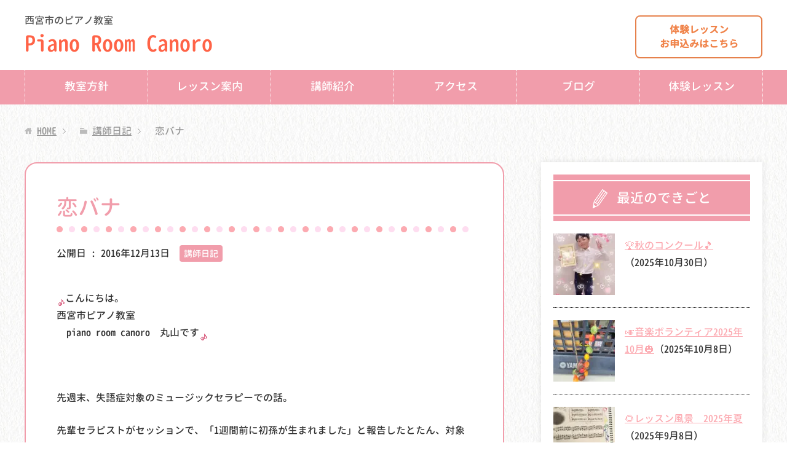

--- FILE ---
content_type: text/html; charset=UTF-8
request_url: https://piano-room-canoro.com/2089
body_size: 11750
content:
<!DOCTYPE html>
<html lang="ja"
      class="col2">
<head prefix="og: http://ogp.me/ns# fb: http://ogp.me/ns/fb#">

    <title>恋バナ　 | 西宮市のピアノ教室 - Piano Room Canoro</title>
    <meta charset="UTF-8">
    <meta http-equiv="X-UA-Compatible" content="IE=edge">
	        <meta name="viewport" content="width=device-width, initial-scale=1.0">
			            <meta name="keywords" content="講師日記">
				            <meta name="description" content="こんにちは。 西宮市ピアノ教室 　piano room canoro　丸山です &nbsp; 先週末、失語症対象のミュージックセラピーでの話。 先輩セラピストが …">
		<link rel="canonical" href="https://piano-room-canoro.com/2089" />
<meta name='robots' content='max-image-preview:large' />
<link rel="alternate" title="oEmbed (JSON)" type="application/json+oembed" href="https://piano-room-canoro.com/wp-json/oembed/1.0/embed?url=https%3A%2F%2Fpiano-room-canoro.com%2F2089" />
<link rel="alternate" title="oEmbed (XML)" type="text/xml+oembed" href="https://piano-room-canoro.com/wp-json/oembed/1.0/embed?url=https%3A%2F%2Fpiano-room-canoro.com%2F2089&#038;format=xml" />
<style id='wp-img-auto-sizes-contain-inline-css' type='text/css'>
img:is([sizes=auto i],[sizes^="auto," i]){contain-intrinsic-size:3000px 1500px}
/*# sourceURL=wp-img-auto-sizes-contain-inline-css */
</style>
<style id='wp-emoji-styles-inline-css' type='text/css'>

	img.wp-smiley, img.emoji {
		display: inline !important;
		border: none !important;
		box-shadow: none !important;
		height: 1em !important;
		width: 1em !important;
		margin: 0 0.07em !important;
		vertical-align: -0.1em !important;
		background: none !important;
		padding: 0 !important;
	}
/*# sourceURL=wp-emoji-styles-inline-css */
</style>
<style id='wp-block-library-inline-css' type='text/css'>
:root{--wp-block-synced-color:#7a00df;--wp-block-synced-color--rgb:122,0,223;--wp-bound-block-color:var(--wp-block-synced-color);--wp-editor-canvas-background:#ddd;--wp-admin-theme-color:#007cba;--wp-admin-theme-color--rgb:0,124,186;--wp-admin-theme-color-darker-10:#006ba1;--wp-admin-theme-color-darker-10--rgb:0,107,160.5;--wp-admin-theme-color-darker-20:#005a87;--wp-admin-theme-color-darker-20--rgb:0,90,135;--wp-admin-border-width-focus:2px}@media (min-resolution:192dpi){:root{--wp-admin-border-width-focus:1.5px}}.wp-element-button{cursor:pointer}:root .has-very-light-gray-background-color{background-color:#eee}:root .has-very-dark-gray-background-color{background-color:#313131}:root .has-very-light-gray-color{color:#eee}:root .has-very-dark-gray-color{color:#313131}:root .has-vivid-green-cyan-to-vivid-cyan-blue-gradient-background{background:linear-gradient(135deg,#00d084,#0693e3)}:root .has-purple-crush-gradient-background{background:linear-gradient(135deg,#34e2e4,#4721fb 50%,#ab1dfe)}:root .has-hazy-dawn-gradient-background{background:linear-gradient(135deg,#faaca8,#dad0ec)}:root .has-subdued-olive-gradient-background{background:linear-gradient(135deg,#fafae1,#67a671)}:root .has-atomic-cream-gradient-background{background:linear-gradient(135deg,#fdd79a,#004a59)}:root .has-nightshade-gradient-background{background:linear-gradient(135deg,#330968,#31cdcf)}:root .has-midnight-gradient-background{background:linear-gradient(135deg,#020381,#2874fc)}:root{--wp--preset--font-size--normal:16px;--wp--preset--font-size--huge:42px}.has-regular-font-size{font-size:1em}.has-larger-font-size{font-size:2.625em}.has-normal-font-size{font-size:var(--wp--preset--font-size--normal)}.has-huge-font-size{font-size:var(--wp--preset--font-size--huge)}.has-text-align-center{text-align:center}.has-text-align-left{text-align:left}.has-text-align-right{text-align:right}.has-fit-text{white-space:nowrap!important}#end-resizable-editor-section{display:none}.aligncenter{clear:both}.items-justified-left{justify-content:flex-start}.items-justified-center{justify-content:center}.items-justified-right{justify-content:flex-end}.items-justified-space-between{justify-content:space-between}.screen-reader-text{border:0;clip-path:inset(50%);height:1px;margin:-1px;overflow:hidden;padding:0;position:absolute;width:1px;word-wrap:normal!important}.screen-reader-text:focus{background-color:#ddd;clip-path:none;color:#444;display:block;font-size:1em;height:auto;left:5px;line-height:normal;padding:15px 23px 14px;text-decoration:none;top:5px;width:auto;z-index:100000}html :where(.has-border-color){border-style:solid}html :where([style*=border-top-color]){border-top-style:solid}html :where([style*=border-right-color]){border-right-style:solid}html :where([style*=border-bottom-color]){border-bottom-style:solid}html :where([style*=border-left-color]){border-left-style:solid}html :where([style*=border-width]){border-style:solid}html :where([style*=border-top-width]){border-top-style:solid}html :where([style*=border-right-width]){border-right-style:solid}html :where([style*=border-bottom-width]){border-bottom-style:solid}html :where([style*=border-left-width]){border-left-style:solid}html :where(img[class*=wp-image-]){height:auto;max-width:100%}:where(figure){margin:0 0 1em}html :where(.is-position-sticky){--wp-admin--admin-bar--position-offset:var(--wp-admin--admin-bar--height,0px)}@media screen and (max-width:600px){html :where(.is-position-sticky){--wp-admin--admin-bar--position-offset:0px}}

/*# sourceURL=wp-block-library-inline-css */
</style><style id='global-styles-inline-css' type='text/css'>
:root{--wp--preset--aspect-ratio--square: 1;--wp--preset--aspect-ratio--4-3: 4/3;--wp--preset--aspect-ratio--3-4: 3/4;--wp--preset--aspect-ratio--3-2: 3/2;--wp--preset--aspect-ratio--2-3: 2/3;--wp--preset--aspect-ratio--16-9: 16/9;--wp--preset--aspect-ratio--9-16: 9/16;--wp--preset--color--black: #000000;--wp--preset--color--cyan-bluish-gray: #abb8c3;--wp--preset--color--white: #ffffff;--wp--preset--color--pale-pink: #f78da7;--wp--preset--color--vivid-red: #cf2e2e;--wp--preset--color--luminous-vivid-orange: #ff6900;--wp--preset--color--luminous-vivid-amber: #fcb900;--wp--preset--color--light-green-cyan: #7bdcb5;--wp--preset--color--vivid-green-cyan: #00d084;--wp--preset--color--pale-cyan-blue: #8ed1fc;--wp--preset--color--vivid-cyan-blue: #0693e3;--wp--preset--color--vivid-purple: #9b51e0;--wp--preset--gradient--vivid-cyan-blue-to-vivid-purple: linear-gradient(135deg,rgb(6,147,227) 0%,rgb(155,81,224) 100%);--wp--preset--gradient--light-green-cyan-to-vivid-green-cyan: linear-gradient(135deg,rgb(122,220,180) 0%,rgb(0,208,130) 100%);--wp--preset--gradient--luminous-vivid-amber-to-luminous-vivid-orange: linear-gradient(135deg,rgb(252,185,0) 0%,rgb(255,105,0) 100%);--wp--preset--gradient--luminous-vivid-orange-to-vivid-red: linear-gradient(135deg,rgb(255,105,0) 0%,rgb(207,46,46) 100%);--wp--preset--gradient--very-light-gray-to-cyan-bluish-gray: linear-gradient(135deg,rgb(238,238,238) 0%,rgb(169,184,195) 100%);--wp--preset--gradient--cool-to-warm-spectrum: linear-gradient(135deg,rgb(74,234,220) 0%,rgb(151,120,209) 20%,rgb(207,42,186) 40%,rgb(238,44,130) 60%,rgb(251,105,98) 80%,rgb(254,248,76) 100%);--wp--preset--gradient--blush-light-purple: linear-gradient(135deg,rgb(255,206,236) 0%,rgb(152,150,240) 100%);--wp--preset--gradient--blush-bordeaux: linear-gradient(135deg,rgb(254,205,165) 0%,rgb(254,45,45) 50%,rgb(107,0,62) 100%);--wp--preset--gradient--luminous-dusk: linear-gradient(135deg,rgb(255,203,112) 0%,rgb(199,81,192) 50%,rgb(65,88,208) 100%);--wp--preset--gradient--pale-ocean: linear-gradient(135deg,rgb(255,245,203) 0%,rgb(182,227,212) 50%,rgb(51,167,181) 100%);--wp--preset--gradient--electric-grass: linear-gradient(135deg,rgb(202,248,128) 0%,rgb(113,206,126) 100%);--wp--preset--gradient--midnight: linear-gradient(135deg,rgb(2,3,129) 0%,rgb(40,116,252) 100%);--wp--preset--font-size--small: 13px;--wp--preset--font-size--medium: 20px;--wp--preset--font-size--large: 36px;--wp--preset--font-size--x-large: 42px;--wp--preset--spacing--20: 0.44rem;--wp--preset--spacing--30: 0.67rem;--wp--preset--spacing--40: 1rem;--wp--preset--spacing--50: 1.5rem;--wp--preset--spacing--60: 2.25rem;--wp--preset--spacing--70: 3.38rem;--wp--preset--spacing--80: 5.06rem;--wp--preset--shadow--natural: 6px 6px 9px rgba(0, 0, 0, 0.2);--wp--preset--shadow--deep: 12px 12px 50px rgba(0, 0, 0, 0.4);--wp--preset--shadow--sharp: 6px 6px 0px rgba(0, 0, 0, 0.2);--wp--preset--shadow--outlined: 6px 6px 0px -3px rgb(255, 255, 255), 6px 6px rgb(0, 0, 0);--wp--preset--shadow--crisp: 6px 6px 0px rgb(0, 0, 0);}:where(.is-layout-flex){gap: 0.5em;}:where(.is-layout-grid){gap: 0.5em;}body .is-layout-flex{display: flex;}.is-layout-flex{flex-wrap: wrap;align-items: center;}.is-layout-flex > :is(*, div){margin: 0;}body .is-layout-grid{display: grid;}.is-layout-grid > :is(*, div){margin: 0;}:where(.wp-block-columns.is-layout-flex){gap: 2em;}:where(.wp-block-columns.is-layout-grid){gap: 2em;}:where(.wp-block-post-template.is-layout-flex){gap: 1.25em;}:where(.wp-block-post-template.is-layout-grid){gap: 1.25em;}.has-black-color{color: var(--wp--preset--color--black) !important;}.has-cyan-bluish-gray-color{color: var(--wp--preset--color--cyan-bluish-gray) !important;}.has-white-color{color: var(--wp--preset--color--white) !important;}.has-pale-pink-color{color: var(--wp--preset--color--pale-pink) !important;}.has-vivid-red-color{color: var(--wp--preset--color--vivid-red) !important;}.has-luminous-vivid-orange-color{color: var(--wp--preset--color--luminous-vivid-orange) !important;}.has-luminous-vivid-amber-color{color: var(--wp--preset--color--luminous-vivid-amber) !important;}.has-light-green-cyan-color{color: var(--wp--preset--color--light-green-cyan) !important;}.has-vivid-green-cyan-color{color: var(--wp--preset--color--vivid-green-cyan) !important;}.has-pale-cyan-blue-color{color: var(--wp--preset--color--pale-cyan-blue) !important;}.has-vivid-cyan-blue-color{color: var(--wp--preset--color--vivid-cyan-blue) !important;}.has-vivid-purple-color{color: var(--wp--preset--color--vivid-purple) !important;}.has-black-background-color{background-color: var(--wp--preset--color--black) !important;}.has-cyan-bluish-gray-background-color{background-color: var(--wp--preset--color--cyan-bluish-gray) !important;}.has-white-background-color{background-color: var(--wp--preset--color--white) !important;}.has-pale-pink-background-color{background-color: var(--wp--preset--color--pale-pink) !important;}.has-vivid-red-background-color{background-color: var(--wp--preset--color--vivid-red) !important;}.has-luminous-vivid-orange-background-color{background-color: var(--wp--preset--color--luminous-vivid-orange) !important;}.has-luminous-vivid-amber-background-color{background-color: var(--wp--preset--color--luminous-vivid-amber) !important;}.has-light-green-cyan-background-color{background-color: var(--wp--preset--color--light-green-cyan) !important;}.has-vivid-green-cyan-background-color{background-color: var(--wp--preset--color--vivid-green-cyan) !important;}.has-pale-cyan-blue-background-color{background-color: var(--wp--preset--color--pale-cyan-blue) !important;}.has-vivid-cyan-blue-background-color{background-color: var(--wp--preset--color--vivid-cyan-blue) !important;}.has-vivid-purple-background-color{background-color: var(--wp--preset--color--vivid-purple) !important;}.has-black-border-color{border-color: var(--wp--preset--color--black) !important;}.has-cyan-bluish-gray-border-color{border-color: var(--wp--preset--color--cyan-bluish-gray) !important;}.has-white-border-color{border-color: var(--wp--preset--color--white) !important;}.has-pale-pink-border-color{border-color: var(--wp--preset--color--pale-pink) !important;}.has-vivid-red-border-color{border-color: var(--wp--preset--color--vivid-red) !important;}.has-luminous-vivid-orange-border-color{border-color: var(--wp--preset--color--luminous-vivid-orange) !important;}.has-luminous-vivid-amber-border-color{border-color: var(--wp--preset--color--luminous-vivid-amber) !important;}.has-light-green-cyan-border-color{border-color: var(--wp--preset--color--light-green-cyan) !important;}.has-vivid-green-cyan-border-color{border-color: var(--wp--preset--color--vivid-green-cyan) !important;}.has-pale-cyan-blue-border-color{border-color: var(--wp--preset--color--pale-cyan-blue) !important;}.has-vivid-cyan-blue-border-color{border-color: var(--wp--preset--color--vivid-cyan-blue) !important;}.has-vivid-purple-border-color{border-color: var(--wp--preset--color--vivid-purple) !important;}.has-vivid-cyan-blue-to-vivid-purple-gradient-background{background: var(--wp--preset--gradient--vivid-cyan-blue-to-vivid-purple) !important;}.has-light-green-cyan-to-vivid-green-cyan-gradient-background{background: var(--wp--preset--gradient--light-green-cyan-to-vivid-green-cyan) !important;}.has-luminous-vivid-amber-to-luminous-vivid-orange-gradient-background{background: var(--wp--preset--gradient--luminous-vivid-amber-to-luminous-vivid-orange) !important;}.has-luminous-vivid-orange-to-vivid-red-gradient-background{background: var(--wp--preset--gradient--luminous-vivid-orange-to-vivid-red) !important;}.has-very-light-gray-to-cyan-bluish-gray-gradient-background{background: var(--wp--preset--gradient--very-light-gray-to-cyan-bluish-gray) !important;}.has-cool-to-warm-spectrum-gradient-background{background: var(--wp--preset--gradient--cool-to-warm-spectrum) !important;}.has-blush-light-purple-gradient-background{background: var(--wp--preset--gradient--blush-light-purple) !important;}.has-blush-bordeaux-gradient-background{background: var(--wp--preset--gradient--blush-bordeaux) !important;}.has-luminous-dusk-gradient-background{background: var(--wp--preset--gradient--luminous-dusk) !important;}.has-pale-ocean-gradient-background{background: var(--wp--preset--gradient--pale-ocean) !important;}.has-electric-grass-gradient-background{background: var(--wp--preset--gradient--electric-grass) !important;}.has-midnight-gradient-background{background: var(--wp--preset--gradient--midnight) !important;}.has-small-font-size{font-size: var(--wp--preset--font-size--small) !important;}.has-medium-font-size{font-size: var(--wp--preset--font-size--medium) !important;}.has-large-font-size{font-size: var(--wp--preset--font-size--large) !important;}.has-x-large-font-size{font-size: var(--wp--preset--font-size--x-large) !important;}
/*# sourceURL=global-styles-inline-css */
</style>

<style id='classic-theme-styles-inline-css' type='text/css'>
/*! This file is auto-generated */
.wp-block-button__link{color:#fff;background-color:#32373c;border-radius:9999px;box-shadow:none;text-decoration:none;padding:calc(.667em + 2px) calc(1.333em + 2px);font-size:1.125em}.wp-block-file__button{background:#32373c;color:#fff;text-decoration:none}
/*# sourceURL=/wp-includes/css/classic-themes.min.css */
</style>
<link rel='stylesheet' id='keni_base-css' href='https://piano-room-canoro.com/wp-content/themes/keni71_wp_corp_pink_201911291510/base.css?ver=6.9' type='text/css' media='all' />
<link rel='stylesheet' id='child_keni_base-css' href='https://piano-room-canoro.com/wp-content/themes/keni7_child/base.css?ver=6.9' type='text/css' media='all' />
<link rel='stylesheet' id='keni_rwd-css' href='https://piano-room-canoro.com/wp-content/themes/keni71_wp_corp_pink_201911291510/rwd.css?ver=6.9' type='text/css' media='all' />
<link rel='stylesheet' id='child_keni_rwd-css' href='https://piano-room-canoro.com/wp-content/themes/keni7_child/rwd.css?ver=6.9' type='text/css' media='all' />
<script type="text/javascript" src="https://piano-room-canoro.com/wp-includes/js/jquery/jquery.min.js?ver=3.7.1" id="jquery-core-js"></script>
<script type="text/javascript" src="https://piano-room-canoro.com/wp-includes/js/jquery/jquery-migrate.min.js?ver=3.4.1" id="jquery-migrate-js"></script>
<link rel="https://api.w.org/" href="https://piano-room-canoro.com/wp-json/" /><link rel="alternate" title="JSON" type="application/json" href="https://piano-room-canoro.com/wp-json/wp/v2/posts/2089" /><link rel='shortlink' href='https://piano-room-canoro.com/?p=2089' />
<link rel="icon" href="https://piano-room-canoro.com/wp-content/uploads/2020/03/favicon.png" sizes="32x32" />
<link rel="icon" href="https://piano-room-canoro.com/wp-content/uploads/2020/03/favicon.png" sizes="192x192" />
<link rel="apple-touch-icon" href="https://piano-room-canoro.com/wp-content/uploads/2020/03/favicon.png" />
<meta name="msapplication-TileImage" content="https://piano-room-canoro.com/wp-content/uploads/2020/03/favicon.png" />
    <!--[if lt IE 9]>
    <script src="https://piano-room-canoro.com/wp-content/themes/keni71_wp_corp_pink_201911291510/js/html5.js"></script><![endif]-->
	<!-- Font Awesome -->
<link rel="stylesheet" href="https://use.fontawesome.com/releases/v5.6.3/css/all.css" integrity="sha384-UHRtZLI+pbxtHCWp1t77Bi1L4ZtiqrqD80Kn4Z8NTSRyMA2Fd33n5dQ8lWUE00s/" crossorigin="anonymous">



	<!-- 遅延読込 lazysizes.js -->
	<script src="https://piano-room-canoro.com/wp-content/themes/keni71_wp_corp_pink_201911291510/js/lazysizes.min.js"></script>

	<!-- Google Analytics -->
			<!-- Global site tag (gtag.js) - Google Analytics -->
		<script async src="https://www.googletagmanager.com/gtag/js?id=UA-163448960-1"></script>
		<script>
		  window.dataLayer = window.dataLayer || [];
		  function gtag(){dataLayer.push(arguments);}
		  gtag('js', new Date());

		  gtag('config', 'UA-163448960-1');
		</script>

		<!-- Google tag (gtag.js) -->
		<script async src="https://www.googletagmanager.com/gtag/js?id=G-2RLKTRWMWS"></script>
		<script>
		  window.dataLayer = window.dataLayer || [];
		  function gtag(){dataLayer.push(arguments);}
		  gtag('js', new Date());

		  gtag('config', 'G-2RLKTRWMWS');
		</script>

		<!-- Google tag (gtag.js) -->
		<script async src="https://www.googletagmanager.com/gtag/js?id=G-6JEGYHGBXR"></script>
		<script>
		window.dataLayer = window.dataLayer || [];
		function gtag(){dataLayer.push(arguments);}
		gtag('js', new Date());

		gtag('config', 'G-6JEGYHGBXR');
		</script>
		
	</head>
    <body class="wp-singular post-template-default single single-post postid-2089 single-format-standard wp-theme-keni71_wp_corp_pink_201911291510 wp-child-theme-keni7_child">
	
    <div class="container">
        <header id="top" class="site-header ">
            <div class="site-header-in">
                <div class="site-header-conts">
					                        <p class="site-title"><a
                                    href="https://piano-room-canoro.com"><span class="l1">西宮市のピアノ教室</span>Piano Room Canoro</a>
                        </p>
						<!--<div class="head-tel-box">
    <div class="head-tel-in">
        <div class="head-tel-num">
            <a href="tel:05071158682">050<span>-</span>7115<span>-</span>8682</a>
        </div>
        <div class="l1">
            受付時間10:00〜20:00
        </div>
        <div class="l2">
            ※レッスン中は出られない場合があります
        </div>
    </div>
</div>-->
<div class="head-trial-box pc">
    <div class="head-trial-in">
        <a href="https://piano-room-canoro.com/trial"><div class="head-trial-btn">
            <div class="l1">
                体験レッスン
            </div>
            <div class="l2">
                <span>お申込みはこちら</span>
            </div>
        </div></a>
    </div>
</div>
<div class="trial-box sp">
  <a href="https://piano-room-canoro.com/trial">
      <div class="trial-btn">
          <div class="l1">体験レッスン</div>
          <div class="l2">お申込みはこちら</div>
      </div>
  </a>
</div>
					                </div>
            </div>
			                <!--▼グローバルナビ-->
                <nav class="global-nav">
                    <div class="global-nav-in">
                        <div class="global-nav-panel"><span class="btn-global-nav icon-gn-menu">メニュー</span></div>
                        <ul id="menu">
							<li class="menu-item menu-item-type-post_type menu-item-object-page menu-item-41"><a href="https://piano-room-canoro.com/policy">教室方針</a></li>
<li class="menu-item menu-item-type-post_type menu-item-object-page menu-item-40"><a href="https://piano-room-canoro.com/lesson">レッスン案内</a></li>
<li class="menu-item menu-item-type-post_type menu-item-object-page menu-item-43"><a href="https://piano-room-canoro.com/teacher">講師紹介</a></li>
<li class="menu-item menu-item-type-post_type menu-item-object-page menu-item-39"><a href="https://piano-room-canoro.com/access">アクセス</a></li>
<li class="menu-item menu-item-type-custom menu-item-object-custom menu-item-has-children menu-item-204"><a>ブログ</a>
<ul class="sub-menu">
	<li class="menu-item menu-item-type-taxonomy menu-item-object-category menu-item-202"><a href="https://piano-room-canoro.com/category/lesson">レッスン</a></li>
	<li class="menu-item menu-item-type-taxonomy menu-item-object-category current-post-ancestor current-menu-parent current-post-parent menu-item-203"><a href="https://piano-room-canoro.com/category/nikki">講師日記</a></li>
</ul>
</li>
<li class="menu-item menu-item-type-post_type menu-item-object-page menu-item-42"><a href="https://piano-room-canoro.com/trial">体験レッスン</a></li>
                        </ul>
                    </div>
                </nav>
                <!--▲グローバルナビ-->
			        </header>
		        <!--▲サイトヘッダー-->

<div class="main-body">
<div class="main-body-in">

		<nav class="breadcrumbs">
			<ol class="breadcrumbs-in" itemscope itemtype="http://schema.org/BreadcrumbList">
				<li class="bcl-first" itemprop="itemListElement" itemscope itemtype="http://schema.org/ListItem">
	<a itemprop="item" href="https://piano-room-canoro.com"><span itemprop="name">HOME</span></a>
	<meta itemprop="position" content="1" />
</li>
<li itemprop="itemListElement" itemscope itemtype="http://schema.org/ListItem">
	<a itemprop="item" href="https://piano-room-canoro.com/category/nikki"><span itemprop="name">講師日記</span></a>
	<meta itemprop="position" content="2" />
</li>
<li class="bcl-last">恋バナ　</li>
			</ol>
		</nav>

	<!--▼メインコンテンツ-->
	<main>
	<div id="post" class="main-conts">

		<!--記事-->
		<article id="post-2089" class="section-wrap post-2089 post type-post status-publish format-standard has-post-thumbnail category-nikki">
			<div class="section-in">
				<div class="page-sheet">
					<header class="article-header">
						<h1 class="section-title" itemprop="headline">恋バナ　</h1>
								<p class="post-date">公開日 : <time datetime="2016-12-13" itemprop="datePublished" content="2016-12-13" >2016年12月13日</time><!-- / 更新日 : <time datetime="2022-05-08" itemprop="dateModified" content="2022-05-08">2022年5月8日</time>--></p>
														<div class="post-cat">
<span class="cat cat004" style="background-color: #666;"><a href="https://piano-room-canoro.com/category/nikki" style="color: #FFF;">講師日記</a></span>

</div>
											</header>

					<div class="article-body">
					<p><span style="font-weight: 400;"><img src="https://piano-room-canoro.com/wp-content/plugins/lazy-load/images/1x1.trans.gif" data-lazy-src="https://piano-room-canoro.com/wp-content/uploads/2020/03/0740f2d678c1eb0d054b521f59890ddc.gif" decoding="async"><noscript><img decoding="async" src="https://piano-room-canoro.com/wp-content/uploads/2020/03/0740f2d678c1eb0d054b521f59890ddc.gif"></noscript>こんにちは。</span><span style="font-weight: 400;"><br />
</span><span style="font-weight: 400;">西宮市ピアノ教室 </span><span style="font-weight: 400;"><br />
</span><span style="font-weight: 400;">　piano room canoro　丸山です<img src="https://piano-room-canoro.com/wp-content/plugins/lazy-load/images/1x1.trans.gif" data-lazy-src="https://piano-room-canoro.com/wp-content/uploads/2020/03/0740f2d678c1eb0d054b521f59890ddc.gif" decoding="async"><noscript><img decoding="async" src="https://piano-room-canoro.com/wp-content/uploads/2020/03/0740f2d678c1eb0d054b521f59890ddc.gif"></noscript></span></p>
<p>&nbsp;</p>
<p><span style="font-weight: 400;">先週末、失語症対象のミュージックセラピーでの話。</span></p>
<p><span style="font-weight: 400;">先輩セラピストがセッションで、「1週間前に初孫が生まれました」と報告したとたん、対象者の皆さん「孫の話」で大盛り上がり！<img src="https://piano-room-canoro.com/wp-content/plugins/lazy-load/images/1x1.trans.gif" data-lazy-src="https://piano-room-canoro.com/wp-content/uploads/2020/03/0740f2d678c1eb0d054b521f59890ddc.gif" decoding="async"><noscript><img decoding="async" src="https://piano-room-canoro.com/wp-content/uploads/2020/03/0740f2d678c1eb0d054b521f59890ddc.gif"></noscript></span></p>
<p><span style="font-weight: 400;"><img src="https://piano-room-canoro.com/wp-content/plugins/lazy-load/images/1x1.trans.gif" data-lazy-src="https://piano-room-canoro.com/wp-content/uploads/2020/04/84344ffa6fedd95d85f71760b4fed73d.gif" decoding="async"><noscript><img decoding="async" src="https://piano-room-canoro.com/wp-content/uploads/2020/04/84344ffa6fedd95d85f71760b4fed73d.gif"></noscript>笑顔の花があちらこちらに咲きました<img src="https://piano-room-canoro.com/wp-content/plugins/lazy-load/images/1x1.trans.gif" data-lazy-src="https://piano-room-canoro.com/wp-content/uploads/2020/04/84344ffa6fedd95d85f71760b4fed73d.gif" decoding="async"><noscript><img decoding="async" src="https://piano-room-canoro.com/wp-content/uploads/2020/04/84344ffa6fedd95d85f71760b4fed73d.gif"></noscript><img src="https://piano-room-canoro.com/wp-content/plugins/lazy-load/images/1x1.trans.gif" data-lazy-src="https://piano-room-canoro.com/wp-content/uploads/2020/04/2b10635bc4d0a605afe70b62fd7c7757.gif" decoding="async"><noscript><img decoding="async" src="https://piano-room-canoro.com/wp-content/uploads/2020/04/2b10635bc4d0a605afe70b62fd7c7757.gif"></noscript></span></p>
<p><span style="font-weight: 400;">&nbsp;</span></p>
<p><span style="font-weight: 400;">世代によって盛り上がる話題ってありますね！</span></p>
<p><span style="font-weight: 400;">&nbsp;</span></p>
<p><span style="font-weight: 400;">私の世代（子育て現役世代）は、PTAと出産の思い出話<img src="https://piano-room-canoro.com/wp-content/plugins/lazy-load/images/1x1.trans.gif" data-lazy-src="https://piano-room-canoro.com/wp-content/uploads/2020/04/b31c5cdcbe79b6c513191cba39b40eb2.gif" decoding="async"><noscript><img decoding="async" src="https://piano-room-canoro.com/wp-content/uploads/2020/04/b31c5cdcbe79b6c513191cba39b40eb2.gif"></noscript></span></p>
<p><span style="font-weight: 400;">娘の世代（中学生）は何だろう？恋バナかな？<img src="https://piano-room-canoro.com/wp-content/plugins/lazy-load/images/1x1.trans.gif" data-lazy-src="https://piano-room-canoro.com/wp-content/uploads/2020/04/1a99308ff6a9b67b7430f8b3dff8eeb5.gif" decoding="async"><noscript><img decoding="async" src="https://piano-room-canoro.com/wp-content/uploads/2020/04/1a99308ff6a9b67b7430f8b3dff8eeb5.gif"></noscript><img src="https://piano-room-canoro.com/wp-content/plugins/lazy-load/images/1x1.trans.gif" data-lazy-src="https://piano-room-canoro.com/wp-content/uploads/2020/03/dbff0ee0a14ed0c4237f6b9c67fc1b07.gif" decoding="async"><noscript><img decoding="async" src="https://piano-room-canoro.com/wp-content/uploads/2020/03/dbff0ee0a14ed0c4237f6b9c67fc1b07.gif"></noscript></span></p>
<p><span style="font-weight: 400;">&nbsp;</span></p>
<p><span style="font-weight: 400;">。。。。恋バナなんて、もう何年もしていないなぁ</span><span style="font-weight: 400;">　<img src="https://piano-room-canoro.com/wp-content/plugins/lazy-load/images/1x1.trans.gif" data-lazy-src="https://piano-room-canoro.com/wp-content/uploads/2020/04/b9979381e102915593b140091d22124e.gif" decoding="async"><noscript><img decoding="async" src="https://piano-room-canoro.com/wp-content/uploads/2020/04/b9979381e102915593b140091d22124e.gif"></noscript></span></p>
<p><span style="font-weight: 400;">　　　　最後にしたのって100年ぐらい前のような気がする・・・<img src="https://piano-room-canoro.com/wp-content/plugins/lazy-load/images/1x1.trans.gif" data-lazy-src="https://piano-room-canoro.com/wp-content/uploads/2020/04/18c7d40f95d073fce5bd97bef558506b.gif" decoding="async"><noscript><img decoding="async" src="https://piano-room-canoro.com/wp-content/uploads/2020/04/18c7d40f95d073fce5bd97bef558506b.gif"></noscript></span></p>
<p>&nbsp;</p>
<p><span style="font-weight: 400;">&#x1f3b9;</span><span style="font-weight: 400;">西宮市ピアノ教室 piano room canoro</span><span style="font-weight: 400;">ではお１人１回1,500円で、30分の体験レッスンを随時受付しております。（上ヶ原小学校より徒歩1分の場所です）</span></p>
<p><a href="https://piano-room-canoro.com/trial"><span style="font-weight: 400;">https://piano-room-canoro.com/trial</span></a></p>
<p><span style="font-weight: 400;">当ピアノ教室をご検討の方はぜひ一度お越しくださいませ</span><img src="https://piano-room-canoro.com/wp-content/plugins/lazy-load/images/1x1.trans.gif" data-lazy-src="https://piano-room-canoro.com/wp-content/uploads/2020/03/0740f2d678c1eb0d054b521f59890ddc.gif" decoding="async"><noscript><img decoding="async" src="https://piano-room-canoro.com/wp-content/uploads/2020/03/0740f2d678c1eb0d054b521f59890ddc.gif"></noscript></p>
					</div><!--article-body-->

					
					<div class="contents related-articles related-articles-thumbs01">
<h2 id="keni-relatedposts">関連記事</h2>
<ul class="keni-relatedposts-list">
<li><div class="related-thumb"><a href="https://piano-room-canoro.com/1049" title="&#x1f3bb;スーパーキッズオーケストラ2020年"><img src="https://piano-room-canoro.com/wp-content/uploads/2020/09/101dd00f29d93c9274741c75fe210f00-100x100.jpg" class="relation-image"></a></div><p><a href="https://piano-room-canoro.com/1049" title="&#x1f3bb;スーパーキッズオーケストラ2020年">&#x1f3bb;スーパーキッズオーケストラ2020年</a></p></li>
<li><div class="related-thumb"><a href="https://piano-room-canoro.com/3311" title="&#x2603;&#xfe0f;&#x2744;&#xfe0f;年末のコンクール"><img src="https://piano-room-canoro.com/wp-content/uploads/2024/12/1735354975746-100x100.jpg" class="relation-image"></a></div><p><a href="https://piano-room-canoro.com/3311" title="&#x2603;&#xfe0f;&#x2744;&#xfe0f;年末のコンクール">&#x2603;&#xfe0f;&#x2744;&#xfe0f;年末のコンクール</a></p></li>
<li><div class="related-thumb"><a href="https://piano-room-canoro.com/495" title="1月17日・・・25年"><img src="https://piano-room-canoro.com/wp-content/uploads/2020/04/841dd1d7ed6cc550159b6207a424fdc8-100x100.jpg" class="relation-image"></a></div><p><a href="https://piano-room-canoro.com/495" title="1月17日・・・25年">1月17日・・・25年</a></p></li>
<li><div class="related-thumb"><a href="https://piano-room-canoro.com/615" title="コロナ生活２"><img src="https://piano-room-canoro.com/wp-content/uploads/2020/05/928e4c7574e2019fd3ef3a81630f002f-100x100.jpg" class="relation-image"></a></div><p><a href="https://piano-room-canoro.com/615" title="コロナ生活２">コロナ生活２</a></p></li>
<li><div class="related-thumb"><a href="https://piano-room-canoro.com/1197" title="人生最後の給食"><img src="https://piano-room-canoro.com/wp-content/uploads/2020/11/c80f95d81fdbbd347f0e0cd6e56d7ad3-100x100.jpg" class="relation-image"></a></div><p><a href="https://piano-room-canoro.com/1197" title="人生最後の給食">人生最後の給食</a></p></li>
</ul>
</div>
					<div class="page-nav-bf cont-nav">
		<p class="page-nav-next">「<a href="https://piano-room-canoro.com/2087" rel="next">後から気づくこと。。。　</a>」</p>
<p class="page-nav-prev">「<a href="https://piano-room-canoro.com/2093" rel="prev">図書ボラ</a>」</p>
					</div>
					
					<section id="comments" class="comments-area">
					
<!-- You can start editing here. -->


			<!-- If comments are closed. -->
		<!--<p class="nocomments">コメントは受け付けていません。</p>-->

					</section>
				</div>
			</div><!--section-in-->
			<!--▼無料体験レッスン -->
	<div id="trialLesson">
	<h2>
  	体験レッスン大歓迎！
  	<span>おひとり1回30分の体験レッスンを行います♪（1,500円）</span>
	</h2>
	<div class="trialLesson-in">
		<h3>Piano Room Canoro</h3>
		<dl><dt>所在地</dt><dd>兵庫県西宮市上甲東園</dd></dl>
		<!--<dl class="tel"><dt>電話</dt><dd><a href="tel:05071158682">050-7115-8682</a></dd></dl>-->
		<div class="trial-box">
		    <a href="https://piano-room-canoro.com/trial">
		        <div class="trial-btn">
		            <div class="l1">体験レッスン</div>
		            <div class="l2">お申込みはこちら</div>
		        </div>
		    </a>
		</div>
	</div><!-- /trialLesson-in -->
</div><!-- /trialLesson -->
	<!--▲無料体験レッスン-->
		</article><!--記事-->


	</div><!--main-conts-->

	</main>
	<!--▲メインコンテンツ-->

	    <!--▼サブコンテンツ-->
    <aside class="sub-conts sidebar">
		<section id="keni_recent_post-2" class="section-wrap widget-conts widget_keni_recent_post"><div class="section-in"><h3 class="section-title">最近のできごと</h3>
<ul class="link-menu-image">
<li>
<div class="link-menu-image-thumb"><a href="https://piano-room-canoro.com/3548"><img src="https://piano-room-canoro.com/wp-content/plugins/lazy-load/images/1x1.trans.gif" data-lazy-src="https://piano-room-canoro.com/wp-content/uploads/2025/10/IMG_0025-100x100.jpg" width="100" height="100" class="attachment-ss_thumb size-ss_thumb wp-post-image" alt decoding="async" loading="lazy" srcset="https://piano-room-canoro.com/wp-content/uploads/2025/10/IMG_0025-100x100.jpg 100w, https://piano-room-canoro.com/wp-content/uploads/2025/10/IMG_0025-320x320.jpg 320w, https://piano-room-canoro.com/wp-content/uploads/2025/10/IMG_0025-200x200.jpg 200w, https://piano-room-canoro.com/wp-content/uploads/2025/10/IMG_0025-150x150.jpg 150w" sizes="auto, (max-width: 100px) 100vw, 100px"><noscript><img width="100" height="100" src="https://piano-room-canoro.com/wp-content/uploads/2025/10/IMG_0025-100x100.jpg" class="attachment-ss_thumb size-ss_thumb wp-post-image" alt="" decoding="async" loading="lazy" srcset="https://piano-room-canoro.com/wp-content/uploads/2025/10/IMG_0025-100x100.jpg 100w, https://piano-room-canoro.com/wp-content/uploads/2025/10/IMG_0025-320x320.jpg 320w, https://piano-room-canoro.com/wp-content/uploads/2025/10/IMG_0025-200x200.jpg 200w, https://piano-room-canoro.com/wp-content/uploads/2025/10/IMG_0025-150x150.jpg 150w" sizes="auto, (max-width: 100px) 100vw, 100px" /></noscript></a></div>
<p class="post-title"><a href="https://piano-room-canoro.com/3548">&#x1f3c6;秋のコンクール&#x1f3b5;</a><span class="post-date">（2025年10月30日）</span></p>
</li>
<li>
<div class="link-menu-image-thumb"><a href="https://piano-room-canoro.com/3513"><img src="https://piano-room-canoro.com/wp-content/plugins/lazy-load/images/1x1.trans.gif" data-lazy-src="https://piano-room-canoro.com/wp-content/uploads/2025/10/251006101516297-100x100.jpg" width="100" height="100" class="attachment-ss_thumb size-ss_thumb wp-post-image" alt decoding="async" loading="lazy" srcset="https://piano-room-canoro.com/wp-content/uploads/2025/10/251006101516297-100x100.jpg 100w, https://piano-room-canoro.com/wp-content/uploads/2025/10/251006101516297-320x320.jpg 320w, https://piano-room-canoro.com/wp-content/uploads/2025/10/251006101516297-200x200.jpg 200w, https://piano-room-canoro.com/wp-content/uploads/2025/10/251006101516297-150x150.jpg 150w" sizes="auto, (max-width: 100px) 100vw, 100px"><noscript><img width="100" height="100" src="https://piano-room-canoro.com/wp-content/uploads/2025/10/251006101516297-100x100.jpg" class="attachment-ss_thumb size-ss_thumb wp-post-image" alt="" decoding="async" loading="lazy" srcset="https://piano-room-canoro.com/wp-content/uploads/2025/10/251006101516297-100x100.jpg 100w, https://piano-room-canoro.com/wp-content/uploads/2025/10/251006101516297-320x320.jpg 320w, https://piano-room-canoro.com/wp-content/uploads/2025/10/251006101516297-200x200.jpg 200w, https://piano-room-canoro.com/wp-content/uploads/2025/10/251006101516297-150x150.jpg 150w" sizes="auto, (max-width: 100px) 100vw, 100px" /></noscript></a></div>
<p class="post-title"><a href="https://piano-room-canoro.com/3513">&#x1f3ba;音楽ボランティア2025年10月&#x1f383;</a><span class="post-date">（2025年10月8日）</span></p>
</li>
<li>
<div class="link-menu-image-thumb"><a href="https://piano-room-canoro.com/3494"><img src="https://piano-room-canoro.com/wp-content/plugins/lazy-load/images/1x1.trans.gif" data-lazy-src="https://piano-room-canoro.com/wp-content/uploads/2025/09/250811174603661-100x100.jpg" width="100" height="100" class="attachment-ss_thumb size-ss_thumb wp-post-image" alt decoding="async" loading="lazy" srcset="https://piano-room-canoro.com/wp-content/uploads/2025/09/250811174603661-100x100.jpg 100w, https://piano-room-canoro.com/wp-content/uploads/2025/09/250811174603661-320x320.jpg 320w, https://piano-room-canoro.com/wp-content/uploads/2025/09/250811174603661-200x200.jpg 200w, https://piano-room-canoro.com/wp-content/uploads/2025/09/250811174603661-150x150.jpg 150w" sizes="auto, (max-width: 100px) 100vw, 100px"><noscript><img width="100" height="100" src="https://piano-room-canoro.com/wp-content/uploads/2025/09/250811174603661-100x100.jpg" class="attachment-ss_thumb size-ss_thumb wp-post-image" alt="" decoding="async" loading="lazy" srcset="https://piano-room-canoro.com/wp-content/uploads/2025/09/250811174603661-100x100.jpg 100w, https://piano-room-canoro.com/wp-content/uploads/2025/09/250811174603661-320x320.jpg 320w, https://piano-room-canoro.com/wp-content/uploads/2025/09/250811174603661-200x200.jpg 200w, https://piano-room-canoro.com/wp-content/uploads/2025/09/250811174603661-150x150.jpg 150w" sizes="auto, (max-width: 100px) 100vw, 100px" /></noscript></a></div>
<p class="post-title"><a href="https://piano-room-canoro.com/3494">&#x1f33b;レッスン風景　2025年夏</a><span class="post-date">（2025年9月8日）</span></p>
</li>
<li>
<div class="link-menu-image-thumb"><a href="https://piano-room-canoro.com/3475"><img src="https://piano-room-canoro.com/wp-content/plugins/lazy-load/images/1x1.trans.gif" data-lazy-src="https://piano-room-canoro.com/wp-content/uploads/2025/08/1754202741789-100x100.jpg" width="100" height="100" class="attachment-ss_thumb size-ss_thumb wp-post-image" alt decoding="async" loading="lazy" srcset="https://piano-room-canoro.com/wp-content/uploads/2025/08/1754202741789-100x100.jpg 100w, https://piano-room-canoro.com/wp-content/uploads/2025/08/1754202741789-320x320.jpg 320w, https://piano-room-canoro.com/wp-content/uploads/2025/08/1754202741789-200x200.jpg 200w, https://piano-room-canoro.com/wp-content/uploads/2025/08/1754202741789-150x150.jpg 150w" sizes="auto, (max-width: 100px) 100vw, 100px"><noscript><img width="100" height="100" src="https://piano-room-canoro.com/wp-content/uploads/2025/08/1754202741789-100x100.jpg" class="attachment-ss_thumb size-ss_thumb wp-post-image" alt="" decoding="async" loading="lazy" srcset="https://piano-room-canoro.com/wp-content/uploads/2025/08/1754202741789-100x100.jpg 100w, https://piano-room-canoro.com/wp-content/uploads/2025/08/1754202741789-320x320.jpg 320w, https://piano-room-canoro.com/wp-content/uploads/2025/08/1754202741789-200x200.jpg 200w, https://piano-room-canoro.com/wp-content/uploads/2025/08/1754202741789-150x150.jpg 150w" sizes="auto, (max-width: 100px) 100vw, 100px" /></noscript></a></div>
<p class="post-title"><a href="https://piano-room-canoro.com/3475">&#x1f3c6;夏のコンクール２&#x1f3b5;</a><span class="post-date">（2025年8月3日）</span></p>
</li>
<li>
<div class="link-menu-image-thumb"><a href="https://piano-room-canoro.com/3462"><img src="https://piano-room-canoro.com/wp-content/plugins/lazy-load/images/1x1.trans.gif" data-lazy-src="https://piano-room-canoro.com/wp-content/uploads/2025/07/2507071017570632-100x100.jpg" width="100" height="100" class="attachment-ss_thumb size-ss_thumb wp-post-image" alt decoding="async" loading="lazy" srcset="https://piano-room-canoro.com/wp-content/uploads/2025/07/2507071017570632-100x100.jpg 100w, https://piano-room-canoro.com/wp-content/uploads/2025/07/2507071017570632-320x320.jpg 320w, https://piano-room-canoro.com/wp-content/uploads/2025/07/2507071017570632-200x200.jpg 200w, https://piano-room-canoro.com/wp-content/uploads/2025/07/2507071017570632-150x150.jpg 150w" sizes="auto, (max-width: 100px) 100vw, 100px"><noscript><img width="100" height="100" src="https://piano-room-canoro.com/wp-content/uploads/2025/07/2507071017570632-100x100.jpg" class="attachment-ss_thumb size-ss_thumb wp-post-image" alt="" decoding="async" loading="lazy" srcset="https://piano-room-canoro.com/wp-content/uploads/2025/07/2507071017570632-100x100.jpg 100w, https://piano-room-canoro.com/wp-content/uploads/2025/07/2507071017570632-320x320.jpg 320w, https://piano-room-canoro.com/wp-content/uploads/2025/07/2507071017570632-200x200.jpg 200w, https://piano-room-canoro.com/wp-content/uploads/2025/07/2507071017570632-150x150.jpg 150w" sizes="auto, (max-width: 100px) 100vw, 100px" /></noscript></a></div>
<p class="post-title"><a href="https://piano-room-canoro.com/3462">&#x1f33b;音楽ボランティア2025年7月</a><span class="post-date">（2025年7月8日）</span></p>
</li>
</ul>
</div></section><section id="categories-2" class="section-wrap widget-conts widget_categories"><div class="section-in"><h3 class="section-title">ブログ</h3>
			<ul>
					<li class="cat-item cat-item-5"><a href="https://piano-room-canoro.com/category/%e7%9c%9f%e9%9d%a2%e7%9b%ae%e3%81%aa%e8%a9%b1">ピアノと脳科学</a> (5)
</li>
	<li class="cat-item cat-item-1"><a href="https://piano-room-canoro.com/category/lesson">レッスン</a> (133)
</li>
	<li class="cat-item cat-item-4"><a href="https://piano-room-canoro.com/category/nikki">講師日記</a> (278)
</li>
			</ul>

			</div></section><section id="search-2" class="section-wrap widget-conts widget_search"><div class="section-in"><form method="get" id="searchform" action="https://piano-room-canoro.com/">
	<div class="search-box">
		<input class="search" type="text" value="" name="s" id="s"><button id="searchsubmit" class="btn-search"><img alt="検索" width="32" height="20" src="https://piano-room-canoro.com/wp-content/themes/keni71_wp_corp_pink_201911291510/images/icon/icon-btn-search.png"></button>
	</div>
</form></div></section><section id="custom_html-2" class="widget_text section-wrap widget-conts widget_custom_html"><div class="widget_text section-in"><h3 class="section-title">Piano Room Canoro</h3><div class="textwidget custom-html-widget"><div id="side-desc">
	<!--<img src="https://xxxxx.jpg" alt="" width="250" height="" class="aligncenter circle" />-->
	<div class="side-desc-in">
		<dl><dt>講師</dt><dd>丸山智子</dd></dl>
		<dl><dt>所在地</dt><dd>兵庫県西宮市上甲東園</dd></dl>
		<!--<dl><dt>電話</dt><dd><a href="tel:05071158682">050-7115-8682</a></dd></dl>-->
	</div>
	<div class="trial-box">
		<a href="https://piano-room-canoro.com/trial">
			<div class="trial-btn">
				<div class="l1">体験レッスン</div>
				<div class="l2">お申込みはこちら</div>
			</div>
		</a>
	</div>
	<div class="side-map al-c">
		<div class="al-c">
			<iframe class="lazyload" data-src="https://www.google.com/maps/embed?pb=!1m14!1m8!1m3!1d15893.940325280848!2d135.3380013211665!3d34.7663904190493!3m2!1i1024!2i768!4f13.1!3m3!1m2!1s0x0%3A0x4dcf3666626a738b!2z6KW_5a6u5biC56uL5LiK44Kx5Y6f5bCP5a2m5qCh!5e0!3m2!1sja!2sjp!4v1584316982136!5m2!1sja!2sjp" width="600" height="450" frameborder="0" style="border:0;" allowfullscreen="" aria-hidden="false" tabindex="0"></iframe><br>↑徒歩1分の上ケ原小学校↑
		</div>
	</div>
</div></div></div></section>    </aside>
    <!--▲サブコンテンツ-->

	
</div>
</div>

<!--▼サイトフッター-->
<footer class="site-footer">
	<div class="site-footer-in">
	<div class="site-footer-conts">
		<ul class="site-footer-nav"><li id="menu-item-32" class="menu-item menu-item-type-post_type menu-item-object-page menu-item-home menu-item-32"><a href="https://piano-room-canoro.com/">HOME</a></li>
<li id="menu-item-35" class="menu-item menu-item-type-post_type menu-item-object-page menu-item-35"><a href="https://piano-room-canoro.com/policy">教室方針</a></li>
<li id="menu-item-34" class="menu-item menu-item-type-post_type menu-item-object-page menu-item-34"><a href="https://piano-room-canoro.com/lesson">レッスン案内</a></li>
<li id="menu-item-37" class="menu-item menu-item-type-post_type menu-item-object-page menu-item-37"><a href="https://piano-room-canoro.com/teacher">講師紹介</a></li>
<li id="menu-item-33" class="menu-item menu-item-type-post_type menu-item-object-page menu-item-33"><a href="https://piano-room-canoro.com/access">アクセス</a></li>
<li id="menu-item-1244" class="menu-item menu-item-type-taxonomy menu-item-object-category menu-item-1244"><a href="https://piano-room-canoro.com/category/lesson">レッスンブログ</a></li>
<li id="menu-item-1243" class="menu-item menu-item-type-taxonomy menu-item-object-category current-post-ancestor current-menu-parent current-post-parent menu-item-1243"><a href="https://piano-room-canoro.com/category/nikki">講師日記</a></li>
<li id="menu-item-36" class="menu-item menu-item-type-post_type menu-item-object-page menu-item-36"><a href="https://piano-room-canoro.com/trial">体験レッスン</a></li>
</ul>
	</div>
	</div>
	<div class="copyright">
		<p><small>(C) 2019 西宮市のピアノ教室 &#8211; Piano Room Canoro</small></p>
	</div>
</footer>
<!--▲サイトフッター-->


<!--▼ページトップ-->
<p class="page-top"><a href="#top"><img class="over" src="https://piano-room-canoro.com/wp-content/themes/keni71_wp_corp_pink_201911291510/images/common/page-top_off.png" width="80" height="80" alt="ページの先頭へ"></a></p>
<!--▲ページトップ-->

</div><!--container-->

<script type="speculationrules">
{"prefetch":[{"source":"document","where":{"and":[{"href_matches":"/*"},{"not":{"href_matches":["/wp-*.php","/wp-admin/*","/wp-content/uploads/*","/wp-content/*","/wp-content/plugins/*","/wp-content/themes/keni7_child/*","/wp-content/themes/keni71_wp_corp_pink_201911291510/*","/*\\?(.+)"]}},{"not":{"selector_matches":"a[rel~=\"nofollow\"]"}},{"not":{"selector_matches":".no-prefetch, .no-prefetch a"}}]},"eagerness":"conservative"}]}
</script>
<script type="text/javascript" src="https://piano-room-canoro.com/wp-content/themes/keni71_wp_corp_pink_201911291510/js/socialButton.js?ver=6.9" id="my-social-js"></script>
<script type="text/javascript" src="https://piano-room-canoro.com/wp-content/themes/keni71_wp_corp_pink_201911291510/js/utility.js?ver=6.9" id="my-utility-js"></script>
<script type="text/javascript" src="https://piano-room-canoro.com/wp-content/plugins/lazy-load/js/jquery.sonar.min.js?ver=0.6.1" id="jquery-sonar-js"></script>
<script type="text/javascript" src="https://piano-room-canoro.com/wp-content/plugins/lazy-load/js/lazy-load.js?ver=0.6.1" id="wpcom-lazy-load-images-js"></script>
<script id="wp-emoji-settings" type="application/json">
{"baseUrl":"https://s.w.org/images/core/emoji/17.0.2/72x72/","ext":".png","svgUrl":"https://s.w.org/images/core/emoji/17.0.2/svg/","svgExt":".svg","source":{"concatemoji":"https://piano-room-canoro.com/wp-includes/js/wp-emoji-release.min.js?ver=6.9"}}
</script>
<script type="module">
/* <![CDATA[ */
/*! This file is auto-generated */
const a=JSON.parse(document.getElementById("wp-emoji-settings").textContent),o=(window._wpemojiSettings=a,"wpEmojiSettingsSupports"),s=["flag","emoji"];function i(e){try{var t={supportTests:e,timestamp:(new Date).valueOf()};sessionStorage.setItem(o,JSON.stringify(t))}catch(e){}}function c(e,t,n){e.clearRect(0,0,e.canvas.width,e.canvas.height),e.fillText(t,0,0);t=new Uint32Array(e.getImageData(0,0,e.canvas.width,e.canvas.height).data);e.clearRect(0,0,e.canvas.width,e.canvas.height),e.fillText(n,0,0);const a=new Uint32Array(e.getImageData(0,0,e.canvas.width,e.canvas.height).data);return t.every((e,t)=>e===a[t])}function p(e,t){e.clearRect(0,0,e.canvas.width,e.canvas.height),e.fillText(t,0,0);var n=e.getImageData(16,16,1,1);for(let e=0;e<n.data.length;e++)if(0!==n.data[e])return!1;return!0}function u(e,t,n,a){switch(t){case"flag":return n(e,"\ud83c\udff3\ufe0f\u200d\u26a7\ufe0f","\ud83c\udff3\ufe0f\u200b\u26a7\ufe0f")?!1:!n(e,"\ud83c\udde8\ud83c\uddf6","\ud83c\udde8\u200b\ud83c\uddf6")&&!n(e,"\ud83c\udff4\udb40\udc67\udb40\udc62\udb40\udc65\udb40\udc6e\udb40\udc67\udb40\udc7f","\ud83c\udff4\u200b\udb40\udc67\u200b\udb40\udc62\u200b\udb40\udc65\u200b\udb40\udc6e\u200b\udb40\udc67\u200b\udb40\udc7f");case"emoji":return!a(e,"\ud83e\u1fac8")}return!1}function f(e,t,n,a){let r;const o=(r="undefined"!=typeof WorkerGlobalScope&&self instanceof WorkerGlobalScope?new OffscreenCanvas(300,150):document.createElement("canvas")).getContext("2d",{willReadFrequently:!0}),s=(o.textBaseline="top",o.font="600 32px Arial",{});return e.forEach(e=>{s[e]=t(o,e,n,a)}),s}function r(e){var t=document.createElement("script");t.src=e,t.defer=!0,document.head.appendChild(t)}a.supports={everything:!0,everythingExceptFlag:!0},new Promise(t=>{let n=function(){try{var e=JSON.parse(sessionStorage.getItem(o));if("object"==typeof e&&"number"==typeof e.timestamp&&(new Date).valueOf()<e.timestamp+604800&&"object"==typeof e.supportTests)return e.supportTests}catch(e){}return null}();if(!n){if("undefined"!=typeof Worker&&"undefined"!=typeof OffscreenCanvas&&"undefined"!=typeof URL&&URL.createObjectURL&&"undefined"!=typeof Blob)try{var e="postMessage("+f.toString()+"("+[JSON.stringify(s),u.toString(),c.toString(),p.toString()].join(",")+"));",a=new Blob([e],{type:"text/javascript"});const r=new Worker(URL.createObjectURL(a),{name:"wpTestEmojiSupports"});return void(r.onmessage=e=>{i(n=e.data),r.terminate(),t(n)})}catch(e){}i(n=f(s,u,c,p))}t(n)}).then(e=>{for(const n in e)a.supports[n]=e[n],a.supports.everything=a.supports.everything&&a.supports[n],"flag"!==n&&(a.supports.everythingExceptFlag=a.supports.everythingExceptFlag&&a.supports[n]);var t;a.supports.everythingExceptFlag=a.supports.everythingExceptFlag&&!a.supports.flag,a.supports.everything||((t=a.source||{}).concatemoji?r(t.concatemoji):t.wpemoji&&t.twemoji&&(r(t.twemoji),r(t.wpemoji)))});
//# sourceURL=https://piano-room-canoro.com/wp-includes/js/wp-emoji-loader.min.js
/* ]]> */
</script>
	

</body>
</html>

--- FILE ---
content_type: text/css
request_url: https://piano-room-canoro.com/wp-content/themes/keni71_wp_corp_pink_201911291510/rwd.css?ver=6.9
body_size: 12
content:
@charset "UTF-8";

@media only screen and (max-width: 768px) {
  
.pc {
  display: none;
}

.sp {
  display: block;
}

}

--- FILE ---
content_type: text/css
request_url: https://piano-room-canoro.com/wp-content/themes/keni7_child/rwd.css?ver=6.9
body_size: 6790
content:
@charset "UTF-8";
/*Piano Room Canoro　子テーマ【ｒｗｄ．ｃｓｓ】*/

/*親テーマのrwd.css*/

/*--------------------------------------------------------
解像度1200px以下
--------------------------------------------------------*/
@media
only screen and (max-width : 1200px){
	.site-header,
	.global-nav,
	.main-body,
	.site-footer{
		width: 1200px;
	}

	.site-header-in,
	.global-nav-in,
	.main-body-in,
	.site-footer-in{
		width: 100%;
		margin: auto;
	}
	
	.main-image-in,
	.main-image-in-text,
	.main-image-in-text .main-image-in-text-cont,
	.main-image-in-text.wide .main-image-in-text-cont{
		width: 100%;
	}

	.col1 .section-wrap,
	.col1 .breadcrumbs,
	.col1 .section-wrap.wide .section-in,
	.col1 .section-wrap.wide{
		width: auto;
	}
	
	.col1 .breadcrumbs-in,
	.col1 .float-area{
		width: 96%;
		margin-right: auto;
		margin-left: auto;
	}
	
	/*吹き出し*/
	.bubble{
		width: 70%;
	}
	
	.talker{
		width: 25%;
	}
	
	.bubble .bubble-in:after,
	.bubble .bubble-in:before{
		top: 30px;
	}
	
	.together .bubble,
	.together .talker{
		width: 100%;
	}
	
	.together .talker b{
		max-width: 25%;
	}
	
	.ranking-list04 .rank-box,
	.ranking-list05 .rank-box,
	.post-list01 .post-box,
	.post-list02 .post-box{
		width: 100%;
	}

	.col1 .ranking-list05 .rank-box,
	.col1 .post-list02 .post-box{
		width: 320px;
	}

}/*解像度1200px以下*/


/*--------------------------------------------------------
解像度769px以上950px以下
--------------------------------------------------------*/
@media (min-width: 769px) and (max-width: 950px){
	

	/*ランキング*/
	.col2 .sub-conts .ranking-list03 .rank-thumb,
	.col2r .sub-conts .ranking-list03 .rank-thumb,
	.col2 .comparative-list01 .rank-thumb,
	.col2 .comparative-list02 .rank-thumb,
	.col2r .comparative-list01 .rank-thumb,
	.col2r .comparative-list02 .rank-thumb{
		float: none;
	}
	
	.col2 .comparative-list01 .rank-thumb,
	.col2 .comparative-list02 .rank-thumb,
	.col2r .comparative-list01 .rank-thumb,
	.col2r .comparative-list02 .rank-thumb{
		display: inline-block;
	}
	
	.col1 .ranking-list04 li,
	.col1 .ranking-list05 li,
	.col1 .post-list01 li,
	.col1 .post-list02 li{
		display: block;
		margin-right: auto;
		margin-left: auto;
	}

	.col1 .ranking-list04 .rank-box,
	.col1 .ranking-list05 .rank-box,
	.col1 .post-list01 .post-box,
	.col1 .post-list02 .post-box{
		width: 320px;
	}
	
	.col1 .banner-list li{
		display: list-item;
		margin-left: 0;
	}

}/*解像度769px以上950px以下*/

/*--------------------------------------------------------
解像度768px以下
--------------------------------------------------------*/
@media
only screen and (max-width : 768px){

	html,
	body,
	.containr{
		min-width: 0;
	}

	html{
		overflow-x: hidden;
		overflow-y: scroll;
	}

	html,body{
		width: 100%;
		-webkit-text-size-adjust: 100%;
		-ms-text-size-adjust: 100%;
	}

	textarea,input{
		max-width: 95%;
	}
	
	input[type="submit"],input[type="image"],
	input[type="reset"],input[type="button"],
	input[type="file"]{
		max-width: none;
	}
	
	blockquote{
		position: relative;
		margin: 2em 0;
		padding: 115px 20px 80px;
		background: #eee;
	}
    
    .site-header,
	.global-nav,
	.main-body,
	.site-footer{
		width: 100%;
	}
    
	.site-header-in,
	.global-nav-in,
	.main-body-in,
	.site-footer-in{
		width: 100%;
	}
	
	.col2 .main-conts,
	.col2 .sub-conts,
	.col2r .main-conts,
	.col2r .sub-conts{
		float: none;
		width: auto;
	}
	
	/*ヘッダー*/
	.site-header-conts,
	.site-title,
	.header-box{
		display: block;
	}
	
	.header-box{
		margin-top: 15px;
	}
	
	.site-header-conts{
		padding-top: 50px;
	}
	
	.no-gn .site-header-conts{
		padding-top: 0;
	}
	
	.site-header-conts{
		padding-bottom: 10px;
	}
	
	.site-title{
		padding: 15px 15px 0;
		font-size: 1.4em;
	}

	.normal-screen .site-title{
		font-size: 2em;
	}

	.normal-screen .lp-catch{
		padding: 15px 15px 0;
		font-size: 1em;
	}

	.header-box{
		margin-left: 0;
		text-align: center;
	}
	
	.site-header-in{
		position: relative;
		padding-bottom: 1em;
	}
	
	.home .main-image{
		margin-bottom:4em;
	}
	
	/*グローバルナビ*/
	.global-nav{
		position: absolute;
		top: 0;
		width: 100%;
		margin: 0;
		border: 0;
	}
	
	.global-nav ul{
		display: none;
		position: absolute;
		top: 50px;
		left: 10px;
		z-index: 50;
		width: 80%;
		border: 0;
		background: #eeeeee;

	}
	
	.global-nav-panel{
		display: block;
		-webkit-box-sizing: border-box;
		box-sizing: border-box;
		padding: 10px;
		background: #f19dab;
		color: #fff;
		cursor: pointer;
	}

	.global-nav-in li{
		display: list-item;
		width: auto;
		border-right: 0;
		border-bottom: 1px solid #ffffff;
		text-align: left;
	}
	
	.global-nav-in li ul{
		position: static;
		width: auto;
		margin-left: 1em!important;
		border-bottom: 0;
		background:#eeeeee;
	}
	
	.global-nav-in li ul li{
		width: 100%;
		border-right:0;
		border-bottom: 0;
	}
	
	.global-nav-in li a,
	.global-nav li ul li a{
		display:block;
		padding: 1em;
		padding-right: 2em;
		border-right:0;
	}
	
	.global-nav li ul li ul{
		margin-left:1em;
	}
	
	.global-nav li ul li ul a{
	}
		
	.global-nav-in li ul li:hover > a{
		background-color: #FFFFFF;
	}
	.section-wrap,
	.col1 .section-wrap.wide{
		padding: 0;
		border: 0;
	}
	
	.col1 .section-wrap{
		padding: 0;
	}
	
	.section-wrap .section-in,
	.col1 .section-wrap.wide .section-in,
	.float-area,
	.col1 .float-area{
		padding: 0;
	}

	.col1 .sub-conts .section-wrap .section-in{
		padding: 0 20px 30px;
	}

	.section-wrap .section-in .section-title,
	.section-wrap .article-header .section-title{
		margin: -15px -15px 0;
		padding: 15px;
		font-size: 1.75em;
	}

	.sub-conts .section-wrap .section-in .section-title,
	.sub-conts .section-wrap .article-header .section-title,
	.col1 .sub-conts .section-wrap .section-in .section-title,
	.col1 .sub-conts .section-wrap .article-header .section-title{
		margin: 0 -20px 30px;
		padding: 10px 18px;
	}

	.main-body h1,
	.main-body h2,
	.main-body h3,
	.main-body h4,
	.main-body h5,
	.main-body h6{
		margin: 35px 0 20px;
	}
	

	.main-body h1,
	.main-body h2{
		font-size: 1.5em;
	}
	
	/*パンくずリスト*/
	.breadcrumbs-in{
		margin-bottom: 1em;
		padding: 0;
	}

	.breadcrumbs-in li:last-child{
		display: none;
	}
	.col1 .breadcrumbs-in{
		width: auto;
	}

	/*フッターナビ*/
	.site-footer-nav{
		display: block;
		text-align: left;
	}

	.site-footer-nav li,
	.site-footer-nav li:first-child{
		display: list-item;
		margin-left: 20px;
	}

	/*コピーライト*/
	.copyright{
		padding: 15px;
		text-align: left;
	}

	.page-top img{
		width: 40px;
	}

	/*最新情報*/
	.news .news-thumb{
		float: none;
		text-align: center;
	}

	.main-body .news-title{
		font-size: 1.25em;
	}

	/*テーブル（左端がth、右側がtdの場合にスマホ表示で立て並びに変化）*/
	.table-block,
	.table-block thead,
	.table-block tbody,
	.table-block tfoot,
	.table-block tr,
	.table-block th,
	.table-block td{
		display: block;
	}
	
	.table-block{
		border-bottom: 1px solid #959595;
	}
	
	.table-block th,
	.table-block td{
		float: left;
		width: 100%!important;
		-webkit-box-sizing: border-box;
		box-sizing: border-box;
	}

	.table-block:after{
		content : '';
		display : block;
		clear : both;
		height:0;
	}
	
	.table-scroll:before{
		content: "※はみ出ている場合、横にスクロールできます。"
	}
	/*バナーエリア*/
	.banner-list li{
		text-align: center;
	}
	
	.banner-list li,
	.col1 .banner-list li,
	.main-conts .banner-list li{
		display: list-item;
		margin-left: 0;
	}
	
	/*ボタン*/
	.btn-area{
		text-align: center;
	}

	.btn{
		float: none;
		margin-right: 0;
		margin-left: 0;
	}

	.btn-area .btn {
		display: block;
		margin-right: auto;
		margin-left: auto;
	}
	
	.btn-green,
	.btn-blue,
	.btn-orange,
	.btn-red{
		padding: 25px;
	}

	.btn-form01{
		padding: 25px 40px;
	}

	.btn-form02{
		padding: 25px 20px;
	}
	
	.btn-mail{
		padding: 12px;
	}
	
	/*ソーシャルボタン*/
	.sns-list li{
		margin-right: 1em;
		margin-left: 0;
	}

	/*登場人物紹介２*/
	.col1 .cast-box02 .cast{
		min-height: 0;
	}

	.col1 .cast-box02 .cast-name,
	.col1 .cast-box02 .cast-profile{
		padding-left: 0;
	}

	.col1 .cast-box02 .cast .cast-headshot{
		width: 100%;
	}

	/*ランキング*/
	.rank-thumb{
		float: none;
	}
	
	.ranking-list04 .rank-box,
	.ranking-list05 .rank-box,
	.post-list01 .post-box,
	.post-list02 .post-box{
		width: 320px;
	}
	
	.sub-conts .ranking-list03 .rank-thumb,
	.col2 .sub-conts .ranking-list03 .rank-thumb,
	.col2r .sub-conts .ranking-list03 .rank-thumb{
		float: left;
	}

	.col1 .ranking-list04 li,
	.col1 .ranking-list05 li,
	.col1 .post-list01 li,
	.col1 .post-list02 li{
		display: block;
		margin-right: auto;
		margin-left: auto;
	}

	.col2 .link-menu-image-thumb,
	.col2r .link-menu-image-thumb{
		float: left;
	}
	
	.comparative-list01 .rank-thumb,
	.comparative-list02 .rank-thumb{
		display: inline-block;
		float: none;
	}
	
	.ranking-list04 .rank-box,
	.ranking-list05 .rank-box,
	.post-list01 .post-box,
	.post-list02 .post-box{
		width: 320px;
	}

	/*関連記事*/
	.related-articles-thumbs02 li{
		float: none;
		width: auto;
		margin-left: 0;
	}
	
	.eye-catch{
		float: none;
		margin: 0 0 1em;
		text-align: center;
	}

}/*解像度768px以下*/


/*--------------------------------------------------------
解像度480px以下
--------------------------------------------------------*/
@media
only screen and (max-width : 480px){
	
	/*段組*/
	.col4-wrap,
	.col3-wrap,
	.col2-wrap{
		margin: 0 0 1em;
	}

	.col4-wrap .col,
	.col4-wrap .col_2of4,
	.col4-wrap .col_3of4,
	.col3-wrap .col,
	.col3-wrap .col_2of3,
	.col2-wrap .col{
		float: none;
		margin-left: 0;
	}

	.col4-wrap .col,
	.col4-wrap .col_2of4,
	.col4-wrap .col_3of4,
	.col3-wrap .col,
	.col3-wrap .col_2of3,
	.col2-wrap .col{
		width: auto;
	}

	.left,
	.right{
		float: none;
		margin-right: 0;
		margin-left: 0;
		text-align: center;
	}

	.alignleft,
	.alignright{
		float: none;
		margin-right: 0;
		margin-left: 0;
		text-align: center;
	}
	.ranking-list04 .rank-box,
	.ranking-list05 .rank-box,
	.post-list01 .post-box,
	.post-list02 .post-box,
	.col1 .ranking-list05 .rank-box,
	.col1 .post-list02 .post-box{
		width: 100%;
	}	
	
}/*解像度480px以下*/

/*--------------------------------------------------------
メインビジュアルサイズ別設定
--------------------------------------------------------*/

/*解像度1200px以下*/

@media
only screen and (max-width : 1200px){
	.site-header,
	.global-nav,
	.main-body,
	.site-footer{
		min-width: 0;
	}
	
	.main-image-in-text{
		height:auto!important;
		max-height:500px;
		min-height:500px!important;
	}
	
	.main-image-in-text-box{
		width:100%;
		height:100%!important;
		max-height:500px;
		min-height:500px!important;
		-webkit-background-size: 100%;
		background-size: 100%;
		background-position:right bottom;
	}
	
	.main-image-in-text-box .contact-btn{
		margin-top:5px;
		bottom:30px;
		left:5%;
	}
	
	.main-image-in-text-cont{
		padding:60px 0 0;
		background-color: rgba(79, 90, 103, 0);/*PC表示での透過設定を無効化*/
		font-size:2em
	}
	.main-copy,.sub-copy{
		filter:progid:DXImageTransform.Microsoft.gradient(startColorstr=#4Dff6860,endColorstr=#4Dff6860);/*IE8の透過対策*/
		background-color: rgba(255, 104, 96, 0.20);/*レスポンシブ時のメインコピーとサブコピーの透過設定*/
		text-align: left;
	}
	
	.main-copy:not(:target),.sub-copy:not(:target){
		filter: none;
	}
	
	.main-copy{
		width:100%;
		margin:0!important;
		padding:20px 40% 10px 5%;
		font-size:1.125em;/*メインコピーの基本フォントサイズ*/
	}
	.sub-copy{
		width:100%;
		margin:0!important;
		padding:0 40% 20px 5%;
		font-size:0.925em;/*サブコピーの基本フォントサイズ*/
	}

}/*解像度1200px以下*/

/*解像度1100px以下*/

@media
only screen and (max-width : 1100px){
	.main-image-in-text{
		height:auto!important;
		min-height: 458px!important;
		padding:0!important;
	}
	
	.main-image-in-text-box{
		min-height: 458px!important;
		padding:0!important;
	}
	
	.main-image-in-text-cont{
		padding:100px 0 0;
	}
}/*解像度1100px以下*/

/*解像度950px以下*/

@media
only screen and (max-width : 950px){

.main-image-in-text{
		height:auto!important;
		min-height: 395px!important;
		padding:0!important;
	}
	
	.main-image-in-text-box{
		min-height: 395px!important;
		padding:0!important;
	}
	
	.main-image-in-text-cont{
		padding:100px 0 0;
		font-size:1.425em;
	}
	
}/*解像度950px以下*/

/*解像度860px以下*/

@media
only screen and (max-width : 860px){
	.main-image-in-text{
		height:auto!important;
		min-height: 358px!important;
		padding:0!important;
	}
	
	.main-image-in-text-box{
		min-height: 358px!important;
		padding:0!important;
	}
	
	.main-image-in-text-cont{
		padding:80px 0 0;
	}
}/*解像度860px以下*/

/*解像度768px以下*/

@media
only screen and (max-width : 768px){
.main-image-in-text{
		height:auto!important;
		min-height: 306px!important;
		padding:0!important;
	}
	
	.main-image-in-text-box{
		min-height: 306px!important;
		padding:0!important;
	}
	
	.main-image-in-text-cont{
		padding:80px 0 0;
		font-size:1.25em;
	}
	
	.main-image-in-text-box .contact-btn{
		display:block;
		top:105%;
		left:0%;
		width:98%;
		margin:0 1%;
	}

	
}/*解像度768px以下*/

/*解像度700px以下*/

@media
only screen and (max-width : 700px){
	.main-image-in-text{
		min-height: 291px!important;
	}
	.main-image-in-text-box{
		min-height: 291px!important;
	}
	.main-image-in-text-cont{
		padding:120px 0 0;
		font-size:1.25em;
	}
	.main-copy{
		padding:10px 40% 10px 5%;
	}
	.sub-copy{
		padding:0 40% 10px 5%;
	}
}/*解像度700px以下*/

/*解像度620px以下*/

@media
only screen and (max-width : 620px){
	.main-image-in-text{
		min-height: 258px!important;
	}
	.main-image-in-text-box{
		min-height: 258px!important;
	}
	.main-image-in-text-cont{
		padding:100px 0 0;
		font-size:1.125em;
	}
}/*解像度620px以下*/

/*解像度540px以下*/

@media
only screen and (max-width : 540px){
	.main-image-in-text{
		min-height: 225px!important;
	}
	.main-image-in-text-box{
		min-height: 225px!important;
	}
	.main-image-in-text-cont{
		padding:80px 0 0;
		font-size:1.125em;
	}
}/*解像度540px以下*/

/*解像度480px以下*/

@media
only screen and (max-width : 480px){

.main-image-in-text{
		height:auto!important;
		min-height: 200px!important;
		padding:0!important;
	}
	.main-image-in-text-box{
		min-height: 200px!important;
		padding:0!important;
	}
	.main-image-in-text-cont{
		padding:80px 0 0;
		font-size:1em;
	}
}/*解像度480px以下*/

/*解像度400px以下*/

@media
only screen and (max-width : 400px){
	.main-image-in-text{
		min-height: 166px!important;
	}
	.main-image-in-text-box{
		min-height: 166px!important;
	}
	.main-image-in-text-cont{
		padding:60px 0 0;
		font-size:0.825em;
	}
}/*解像度400px以下*/

/*解像度320px以下*/

@media
only screen and (max-width : 320px){

	.main-image-in-text{
		min-height: 133px!important;
		padding:0!important;
	}
	.main-image-in-text-box{
		min-height: 133px!important;
		padding:0!important;
	}
	.main-image-in-text-cont{
		padding:30px 0 0;
		font-size:0.725em;
	}
}/*解像度320px以下*/



/*--------------------------------------------------------
登場人物紹介の帯部分サイズ毎設定
--------------------------------------------------------*/

/*解像度900px以下*/
@media
only screen and (max-width : 900px){
.cast-box02 .cast-name{
		top:135px;
}
}/*解像度900px以下*/

/*解像度860px以下*/
@media
only screen and (max-width : 860px){
.cast-box02 .cast-name{
		top:125px;
}
}/*解像度860px以下*/

/*解像度820px以下*/
@media
only screen and (max-width : 820px){
.cast-box02 .cast-name{
		top:115px;
}
}/*解像度820px以下*/

/*解像度780px以下*/
@media
only screen and (max-width : 780px){
.cast-box02 .cast-name{
		top:105px;
}
}/*解像度780px以下*/

/*解像度740px以下*/
@media
only screen and (max-width : 740px){
.cast-box02 .cast-name{
		top:90px;
}
}/*解像度740px以下*/

/*解像度768px以下*/
@media
only screen and (max-width : 768px){
.cast-box02 .cast-name{
		top:150px;
}
}/*解像度768px以下*/

/*解像度1200px以下*/
@media
only screen and (max-width : 1200px){
	.site-header,
	.global-nav,
	.main-body,
	.site-footer{
		min-width: 0;
	}
.col1 .cast-box02 .cast-name{
	top:150px!important;
}
}/*ワンカラムの場合解像度1200px以下*/



/*------------------------------------------------------------
▼カスタマイズ部分 ｒｗｄ．ｃｓｓ▼
------------------------------------------------------------*/

/*------------------------------------
解像度768px以下
------------------------------------*/
@media
only screen and (max-width: 768px){
	/*共通部分*/
	.col2 main{
		float: none;
		width: auto;
	}

	.main-body-in{
		padding: 0 15px;
		background: #fff;
	}
	
	.main-body-in {
  	padding: 0 15px;
  	background: transparent;
	}
	
	body.home .main-body-in {
  	padding: 15px 15px 0;
	}
	
	.section-wrap .section-in {
  	padding: 25px 10px 10px;
	}
	
	#searchform {
  	padding: 10px 0 0;
	}
	
	body.home .sub-conts  .section-wrap .section-in {
  	padding-top: 0;
	}
	
	.section-in {
  	box-shadow: none;
	}
	
	#side-desc .side-desc-in {
  	padding-top: 35px;
	}

	/*ネガティブマージンリセット*/
	.sub-conts .section-wrap .section-in .section-title,
	.sub-conts .section-wrap .article-header .section-title,
	.col1 .sub-conts .section-wrap .section-in .section-title,
	.col1 .sub-conts .section-wrap .article-header .section-title,
	.section-wrap .section-in .section-title,
	.section-wrap .article-header .section-title{
		margin-top: 0;
		margin-left: 0;
		margin-right: 0;
	}
	
	.main-body {
  	margin: 0;
  	box-sizing: border-box;
	}

	/*サイドバー*/
	.sub-conts .section-wrap .section-in{
		margin: 0;
		padding: 0 10px 10px;
	}

	.search-box input[type="text"]{
		width: 90%;
	}

	.search-box{
		text-align: center;
	}

	/*ヘッダー*/
	.site-header-conts{
		text-align: center;
	}

	.site-header-conts .site-title{
		display: block;
		text-align: center;
		font-size: 2.5em;
		margin-bottom: 20px;
	}

	.site-header-conts .site-title a span{
		font-size: 0.4em;
	}

	.header-desc{
		text-align: left;
		padding-left: 15px;
	}

	/*ヘッダー電話*/
	.head-tel-box{
		display: block;
		vertical-align: top;
		margin: 0 auto 3%;
		width: 100%;
	}
	.head-tel-in{
		background: none;
		border: none;
		padding: 0;
	}
	.head-tel-num{
		font-size: 1.5em;
	}
	.head-tel-num a{
  	font-size: 30px;
	}
	.head-tel-num span{}
	.head-tel-num:before{
  	margin-top: -6px;
	}
	.head-tel-in .l1{
  	display: none;
		font-size: 0.95em;
	}
	.head-tel-in .l2{
  	display: none;
		font-size: 0.5em;
	}

	/*ヘッダー体験*/
	.head-trial-box{
		display: inline-block;
	}
	.head-trial-btn{}
	
	.trial-box.sp {
  	margin: 0;
	}
	
	.trial-btn {
    padding: 20px 50px 20px 110px;
    background: #ff627c url(images/ico-mail.png) no-repeat 35px 50%;
    background-size: 62px;
	}
	
	.trial-btn .l1 {
  	font-size: 1.3em;
	}
	.trial-btn .l2 {
  	font-size: 1em;
	}

	/*グローバルメニュー*/
	.global-nav{
		position: fixed;
		z-index: 99;
		box-shadow: 0 0 5px #666;
	}
	.global-nav-panel{}
	.global-nav ul{
		background: #fff;
		background: rgba(255, 255, 255, .8);
		box-shadow: 0 0 5px #999;
	}

	.global-nav-in li{
		border-bottom: 1px solid #fff;
	}

	.global-nav ul li ul{
		background: none;
		margin-left: 0 !important;
		box-shadow: none;
		background-color: #f19dab;
	}

	.global-nav ul li ul li{
		border-top: 1px dotted #fff;
		padding-left: 20px;
		width: auto;
	}

	.global-nav-in li a,
	.global-nav-in li a:visited,
	.global-nav-in li a:hover,
	.global-nav-in li a:active,
	.global-nav-in li a:focus{
		background-color: #f19dab;
		color: #fff;
	}

	/*トップページ*/
	/*#top-mokuji{
		border: 1px solid;
		display: table;
		margin: 50px auto 80px;
		padding: 30px;
	}

	#top-mokuji h2{
		margin: 0 0 30px;
		background: none;
		border: none;
		box-shadow: none;
	}

	#top-mokuji .top-mokuji-in>ul{
		font-size: 1.5em;
		display: inline-block;
		vertical-align: top;
		margin: 0;
		margin-left: 60px;
		margin-right: 30px;
	}

	#top-mokuji li{
		margin-bottom: 20px;
	}

	#top-mokuji ul ul{
		list-style: none;
		margin: 0 0 0 20px;
	}*/
	
	#top-mokuji{
  	width: 96%;
		border: 1px solid;
		display: table;
		margin: 0 auto;
		box-sizing: border-box;
	}

	#top-mokuji h2{
		margin: 0 0 30px;
		background: none;
		border: none;
		box-shadow: none;
	}

	#top-mokuji .top-mokuji-in>ul{
		font-size: 1.5em;
		display: inline-block;
		vertical-align: top;
		margin: 0;
		margin-left: 60px;
		margin-right: 30px;
	}

	#top-mokuji li{
		margin-bottom: 20px;
	}

	#top-mokuji ul ul{
		list-style: none;
		margin: 0 0 0 20px;
	}
	
  .home #top-mokuji {
		background: #f19dab;
    padding: 3% 1% 4.5%;
    border-radius: 10px;
    border: 0.7vw dashed #fff;
    box-shadow: 0 0 0 10px #f19dab;
		text-align: center;
    margin-bottom: 40px;
	}

	#home #top-mokuji h2 {
		display: inline-block;
		color: #fff;
		border: 0px none;
		box-shadow: none;
		border-bottom: 0.8vw dotted #fff;
		margin: 0 0 6%;
    padding: 1% 0 2%;
    background: transparent;
    font-size: 5.5vw;
    font-weight: bold;
    border-radius: 0;
	}

	#home #top-mokuji h2:before,
	#home #top-mokuji h2:after{
		display: none;
	}

	#top-mokuji .top-mokuji-in {
  	display: table;
  	/* width: 90%; */
  	margin: 0 2% 0 auto;
  	margin: 0 auto;
 }

	#top-mokuji .top-mokuji-in ul{
		display: table-cell;
		width: 50%;
		list-style: none;
		text-align: left;
		font-size: 4vw;
		margin: 0;
		padding: 0;
	}

	#top-mokuji .top-mokuji-in ul.l1{
		padding-right: 5%;
	}

	#top-mokuji .top-mokuji-in ul.l2{
	}

	#top-mokuji .top-mokuji-in ul li{
		position: relative;
		margin-bottom: 8%;
		margin-left: 3vw
	}

	#top-mokuji .top-mokuji-in ul.l2{

	}

	#top-mokuji .top-mokuji-in ul li:before{
    position: absolute;
    content: '';
    display: inline-block;
    width: 0;
    height: 0;
    border: 1.5vw solid transparent;
    border-left: 1.5vw solid #fff;
    left: -2.6vw;
    top: 1vw;
  }

	#top-mokuji .top-mokuji-in ul li a{
		color: #fff;
	}
	
	#top-mokuji .top-mokuji-in ul li a br {
  	display: none;
	}

	.gaiyou{}
	.gaiyou-in{
  	display: inline;
	}
/*	.page-sheet{
		padding: 15px;
	}
*/
	/*一覧ページ*/
	#archive h1,
	#search h1{
		margin: 0 0 80px;
	}

	#archive article,
	#search article,
	#error404 article{}

	#archive article.section-wrap .section-in,
	#search article.section-wrap .section-in,
	#error404 article.section-wrap .section-in{
		margin: 0;
	}


	/*CTA*/
	#trialLesson{margin: 80px 0 0;}

	/*サイドバー部分*/
	.sub-conts{}
	.sub-conts .section-wrap .section-in .section-title{
  	margin: 0 -10px;
	}

	/*フッター*/
	.site-footer-nav li.menu-item-xxxx{
		margin-left: 20px;
	}
	
	.pc {
  	display: none !important;
	}
	#post .section-in {
  	padding: 10px;
	}
	
	.section-wrap.widget_search {
  	margin: 10% 0;
	}
	
	th, td {
    padding: 15px;
    font-size: 18px;
  }
  
  th {
    width: 20%;
  }
  
  #trialLesson h2 {
    font-size: 22px;
    margin-bottom: 0 !important;
  }
  
  #trialLesson h2 span {
    font-size: 16px;
  }
  
  #trialLesson h3 {
    font-size: 40px !important;
    margin: 15px 0 !important;
    line-height: 1.4 !important;
  }
  
  #page h1, #home h2,
  #archive h1, #search h1 {
    font-size: 28px;
    margin: 0 4px 25px;
  }
  
  #page h2, #home h3 {
    font-size: 26px;
  }
  
  #page h3, #home h4 {
    font-size: 25px;
    line-height: 1.4em;
  }
  
  #page h4, #home h5 {
    font-size: 24px;
  }
  
  #home h3:after, #page h2:after {
    background-size: 34px 8px;
    height: 8px;
  }
  
  .breadcrumbs-in {
    padding: 15px 0 0;
    margin: 0 0 15px;
  }
  
  .single .article-body, .page .article-body {
    margin-bottom: 0;
  }
  
  #archive article.section-wrap .section-in, #search article.section-wrap .section-in, #error404 article.section-wrap .section-in {
    padding: 25px;
  }
  
  .form dt {
    display: block;
    width: 100%;
    margin: 0 0 10px;
  }

}/*解像度768px以下*/


/*------------------------------------
解像度480px以下
------------------------------------*/
@media
only screen and (max-width : 480px){
  
  #archive article.section-wrap .section-in, #search article.section-wrap .section-in, #error404 article.section-wrap .section-in {
    padding: 15px;
  }
  
  .home #top-mokuji {
    box-shadow: 0 0 0 5px #f19dab;
    margin: 0 auto 35px;
  }

	/*共通*/
	.main-body-in{padding: 0 10px}
	
	.col1 .section-wrap.wide .section-in,
	.float-area,
	.col1 .float-area{
		padding: 0;
	}
	.page-sheet{
  	/* padding: 10px; */
  	margin: 0 0 40px;
	}

	ul, ol{margin-left: 25px;}
	th, td{
  	padding: 10px 5px;
  	font-size: 0.8em;
	}

	/*グローバルメニュー*/
	.global-nav-in li a,
	.global-nav li ul li a{
		padding-top: 10px;
		padding-bottom: 10px;
	}

	/*ヘッダー*/
	.site-header-conts .site-title{
	font-size: 2em;
	padding: 5px 0;
	margin-bottom: 10px;
	}
	.site-header-conts .site-title a span{
		font-size: 0.35em;
	}
	.head-tel-num{
		font-size: 1.1em;
		font-weight: bold;
	}
	.head-tel-in .l1{
		font-size: 0.75em;
	}
	.head-tel-in .l2{
		line-height: 1.4;
	}

	.head-trial-box{
		width: 43%;
		vertical-align: top;
	}
	.head-trial-btn{
		margin-left: 0;
	}
	.head-trial-btn .l1{
		font-size: 0.9em
	}
	.head-trial-btn .l2{
		font-size: 0.8em;
	}
	.head-trial-btn .l2 span:before{
		font-size: 1.1em;
	}

	/*サイドバー*/
	.sub-conts{}
	.sub-conts .section-wrap .section-in{
		/* margin: 0 0 60px; */
		padding: 0 10px 10px;
	}

	.search-box input[type="text"]{
		width: 88%;
	}

	/*トップページ＆固定ページ*/
	#page h1,
	#home h2{
		font-size: 20px;
		padding: 8px;
    border-radius: 8px;
    margin-bottom: 25px;
	}
	
	#archive h1, #search h1 {
  	font-size: 20px;
	}

	#page h1{}

	#page h2,
	#home h3{
		font-size: 19px;
    margin-top: 50px;
    margin-bottom: 25px;
	}
	
	#home h3:after, #page h2:after {
    background-size: 20px 5px;
    height: 5px;
  }

	#page h2:before,
	#home h3:before{}

	#page h3,
	#home h4{
    font-size: 18px;
    border-left: 5px solid #fcaab1;
    padding: 0 0 0 5px;
    margin: 30px 0 10px;
	}

	#page h3:before,
	#home h4:before{}

	#page h4,
	#home h5{
		font-size: 16px;
		margin: 30px 0 10px;
	}

	#page h5,
	#home h6{
  	font-size: 16px;
  	margin: 30px 0 10px;
	}
	
	.page-sheet p {
  	font-size: 14px;
  	margin-bottom: 15px;
	}

	.alignleft,
	.alignright{
		display: block !important;
		margin: 0 auto 20px;
	}

	.trial-btn,
	#trialLesson .trial-btn {
		padding: 10px 20px 10px 80px;
    background-size: 38px;
    background-position: 24px 50%;
	}

	#top-mokuji{
		padding: 0;
		margin: 20px auto 60px;
		background: #eff;
	}

	#top-mokuji h2{
		font-size: 1.4em;
		margin: 0 0 15px;
		border: 1px solid;
		border-radius: 0;
	}

	#top-mokuji .top-mokuji-in ul{
		margin: 0;
    	list-style: none;
    	margin-left: 10px;
	}

	#top-mokuji .top-mokuji-in ul.l1{
		margin-right: 20px
	}

	#top-mokuji li{
    	position: relative;
    	font-size: 16px;
	}

	#top-mokuji li:before{
    	position: absolute;
    	content: '';
    	display: inline-block;
    	width: 0;
    	height: 0;
    	border: 5px solid transparent;
    	border-left: 5px solid #ff99b0;
    	left: -11px;
    	top: 7px;
	}

	.gaiyou{
  	padding: 12px;
	}
	.gaiyou-in{
  	display: inline;
    font-size: 14px;
	}
	
	#top-mokuji li {
  	font-size: 13px;
	}

	/*CTA*/
	#trialLesson{
		margin: 0;
		padding: 0 10px;
	}

	#trialLesson h2{
    font-size: 18px;
    margin: 0 -10px;
    padding: 8px 0;
	}
	
	.trial-btn .l1 {
  	font-size: 1.1em;
	}
	
	#trialLesson h2 span {
  	font-size: 10px;
	}

	#trialLesson h2:before,
	#home #trialLesson h3:before{}

	#trialLesson h3{
		margin: 25px 0 10px;
		font-size: 22px;
		border: 0px none;
	}
	
	#side-desc dt, #side-desc dd, #trialLesson dt, #trialLesson dd {
  	font-size: 14px;
	}
	
	#trialLesson .tel dd a {
  	font-size: 26px;
	}
	
	#trialLesson .tel dt {
    width: 35px;
    height: 35px;
  }

	#trialLesson .trial-box{
  	margin: 0;
	}
	
	#side-desc .side-desc-in, #trialLesson .trialLesson-in {
  	margin: 0 auto 10px;
	}

	#side-desc dl,
	#trialLesson dl{
		text-align: left;
	}

	#side-desc dt,
	#side-desc dd,
	#trialLesson dt,
	#trialLesson dd{
	}

	#side-desc dt,
	#trialLesson dt{
	}

	/*フォーム*/
	.mw_wp_form{
		padding: 10px 0 0;
	}

	.form dt,
	.form dd{
		width: 100%;
		margin-bottom: 8px;
	}

	.mwform-tel-field input[type="text"],
	.mwform-zip-field input[type="text"]{
		width: 21% !important;
	}

	/*投稿ページ*/
	p.post-date{}
	.post-cat:after{}

	#post h1{font-size: 1.5em;}
	#post h2{font-size: 1.4em;}
	#post h3{font-size: 1.25em;}
	#post h4{font-size: 1.1em;}
	#post h5{font-size: 1.1em; color: #393939;}

	h2#keni-relatedposts:before{}
	h2#keni-relatedposts{}

	/*一覧ページ*/
	#archive.main-conts,
	#search.main-conts{
		padding: 0;
	}

	#archive article,
	#search article,
	#error404 article,
	#home article.news-item{}

	#archive .section-wrap .section-in,
	#search .section-wrap .section-in,
	#home .new-post .section-wrap .section-in{
		padding: 0;
	}

	#archive h1,
	#search h1{}

	#archive h2,
	#search h2,
	#error404 h3,
	#home h3.news-title{
		font-size: 1.4em;
		font-weight: normal;
	}

	#archive h2 a,
	#search h2 a,
	#error404 h3 a{}

	#archive h2 a:hover,
	#search h2 a:hover,
	#error404 h3 a:hover{}
	#error404 .search-box{}
	#error404 h1{}
	#error404 h2{}
	#error404 .news-item{
		padding: 10px;
	}
	
	#trialLesson {
  	margin: 50px 0 0;
	}
	
	.page-id-12 .alignright {
  	margin: 0;
	}
	
	#trialLesson h3 {
    font-size: 29px !important;
    margin: 15px 0 !important;
  }


}/*解像度480px以下*/


/*------------------------------------
スマホ汎用スタイル
------------------------------------*/
@media (max-width: 480px){
    .pc{display: none;}
    .sp{display: block;}
    .spclear{
        float: none !important;
        display: block !important;
    }
}

/*------------------------------------------------------------
▲Piano Room Canoro　子テーマ【ｒｗｄ．ｃｓｓ】おわり▲
------------------------------------------------------------*/
